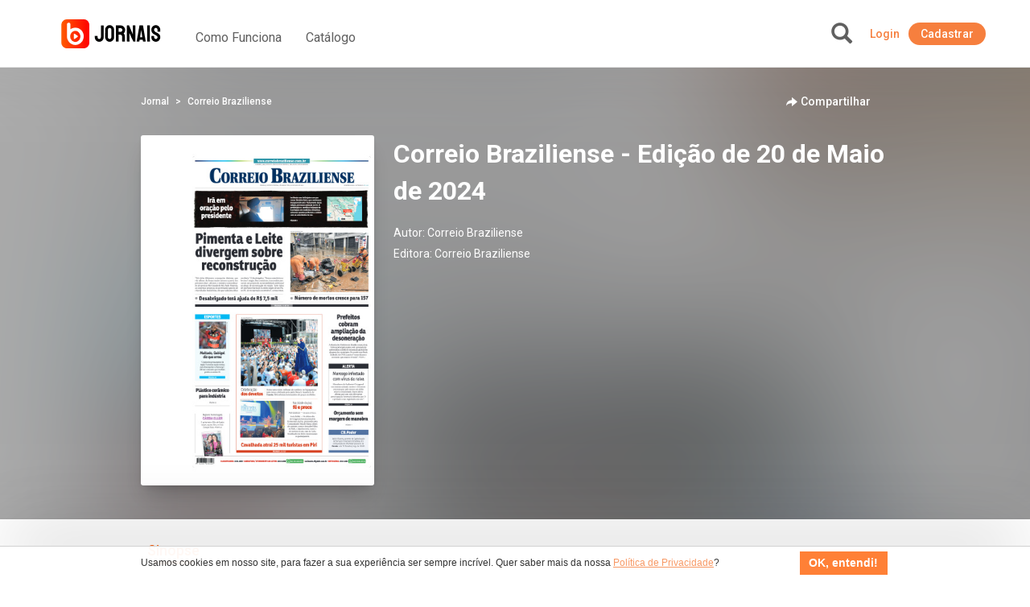

--- FILE ---
content_type: text/html; charset=UTF-8
request_url: https://jornais.ubook.com/headerLogin
body_size: -224
content:
{"timezone_offset":0,"credit":0,"logged":false,"licenses":[],"consolidated_access_package":{"name":"Access Package","offline_content":"no","has_news":"yes","has_radio":"yes","libraries":[{"id":"27"}],"digital_license_libraries":[],"expire_date":"2026-01-21 16:38:30"},"data_layer_userrelated_parms":{"is_user_logged":"no"},"data_layer_events":null,"libraries":[27],"digital_license_libraries":[],"country":"US","marketplaceCheck":false}